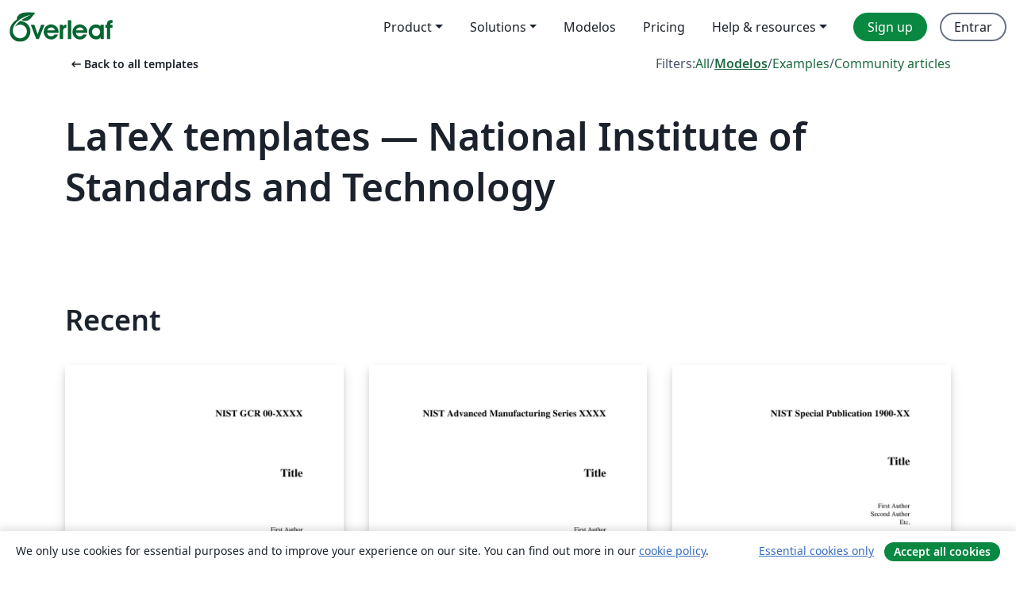

--- FILE ---
content_type: text/html; charset=utf-8
request_url: https://pt.overleaf.com/latex/templates/tagged/nist/page/2
body_size: 11963
content:
<!DOCTYPE html><html lang="pt"><head><title translate="no">Templates - Journals, CVs, Presentations, Reports and More - Overleaf, Editor LaTeX Online</title><meta name="twitter:title" content="Templates - Journals, CVs, Presentations, Reports and More"><meta name="og:title" content="Templates - Journals, CVs, Presentations, Reports and More"><meta name="description" content="Faça documentos lindos começando com modelos LaTeX da nossa galeria: revistas, conferências, teses, relatórios, currículos e muito mais."><meta itemprop="description" content="Faça documentos lindos começando com modelos LaTeX da nossa galeria: revistas, conferências, teses, relatórios, currículos e muito mais."><meta itemprop="image" content="https://cdn.overleaf.com/img/ol-brand/overleaf_og_logo.png"><meta name="image" content="https://cdn.overleaf.com/img/ol-brand/overleaf_og_logo.png"><meta itemprop="name" content="Overleaf, the Online LaTeX Editor"><meta name="twitter:card" content="summary"><meta name="twitter:site" content="@overleaf"><meta name="twitter:description" content="Um editor de LaTeX online fácil de usar. Sem instalação, colaboração em tempo real, controle de versões, centenas de templates LaTeX e mais."><meta name="twitter:image" content="https://cdn.overleaf.com/img/ol-brand/overleaf_og_logo.png"><meta property="fb:app_id" content="400474170024644"><meta property="og:description" content="Um editor de LaTeX online fácil de usar. Sem instalação, colaboração em tempo real, controle de versões, centenas de templates LaTeX e mais."><meta property="og:image" content="https://cdn.overleaf.com/img/ol-brand/overleaf_og_logo.png"><meta property="og:type" content="website"><meta name="viewport" content="width=device-width, initial-scale=1.0, user-scalable=yes"><link rel="icon" sizes="32x32" href="https://cdn.overleaf.com/favicon-32x32.png"><link rel="icon" sizes="16x16" href="https://cdn.overleaf.com/favicon-16x16.png"><link rel="icon" href="https://cdn.overleaf.com/favicon.svg" type="image/svg+xml"><link rel="apple-touch-icon" href="https://cdn.overleaf.com/apple-touch-icon.png"><link rel="mask-icon" href="https://cdn.overleaf.com/mask-favicon.svg" color="#046530"><link rel="canonical" href="https://pt.overleaf.com/latex/templates/tagged/nist/page/2"><link rel="manifest" href="https://cdn.overleaf.com/web.sitemanifest"><link rel="stylesheet" href="https://cdn.overleaf.com/stylesheets/main-style-afe04ae5b3f262f1f6a9.css" id="main-stylesheet"><link rel="alternate" href="https://www.overleaf.com/latex/templates/tagged/nist/page/2" hreflang="en"><link rel="alternate" href="https://cs.overleaf.com/latex/templates/tagged/nist/page/2" hreflang="cs"><link rel="alternate" href="https://es.overleaf.com/latex/templates/tagged/nist/page/2" hreflang="es"><link rel="alternate" href="https://pt.overleaf.com/latex/templates/tagged/nist/page/2" hreflang="pt"><link rel="alternate" href="https://fr.overleaf.com/latex/templates/tagged/nist/page/2" hreflang="fr"><link rel="alternate" href="https://de.overleaf.com/latex/templates/tagged/nist/page/2" hreflang="de"><link rel="alternate" href="https://sv.overleaf.com/latex/templates/tagged/nist/page/2" hreflang="sv"><link rel="alternate" href="https://tr.overleaf.com/latex/templates/tagged/nist/page/2" hreflang="tr"><link rel="alternate" href="https://it.overleaf.com/latex/templates/tagged/nist/page/2" hreflang="it"><link rel="alternate" href="https://cn.overleaf.com/latex/templates/tagged/nist/page/2" hreflang="zh-CN"><link rel="alternate" href="https://no.overleaf.com/latex/templates/tagged/nist/page/2" hreflang="no"><link rel="alternate" href="https://ru.overleaf.com/latex/templates/tagged/nist/page/2" hreflang="ru"><link rel="alternate" href="https://da.overleaf.com/latex/templates/tagged/nist/page/2" hreflang="da"><link rel="alternate" href="https://ko.overleaf.com/latex/templates/tagged/nist/page/2" hreflang="ko"><link rel="alternate" href="https://ja.overleaf.com/latex/templates/tagged/nist/page/2" hreflang="ja"><link rel="preload" href="https://cdn.overleaf.com/js/pt-json-6d4cf4e0409e849e762c.js" as="script" nonce="D5PyzQnh0mKXSEJA1KYxqw=="><script type="text/javascript" nonce="D5PyzQnh0mKXSEJA1KYxqw==" id="ga-loader" data-ga-token="UA-112092690-1" data-ga-token-v4="G-RV4YBCCCWJ" data-cookie-domain=".overleaf.com" data-session-analytics-id="b6348fec-6325-4006-8c3f-7a67f51c1360">var gaSettings = document.querySelector('#ga-loader').dataset;
var gaid = gaSettings.gaTokenV4;
var gaToken = gaSettings.gaToken;
var cookieDomain = gaSettings.cookieDomain;
var sessionAnalyticsId = gaSettings.sessionAnalyticsId;
if(gaid) {
    var additionalGaConfig = sessionAnalyticsId ? { 'user_id': sessionAnalyticsId } : {};
    window.dataLayer = window.dataLayer || [];
    function gtag(){
        dataLayer.push(arguments);
    }
    gtag('js', new Date());
    gtag('config', gaid, { 'anonymize_ip': true, ...additionalGaConfig });
}
if (gaToken) {
    window.ga = window.ga || function () {
        (window.ga.q = window.ga.q || []).push(arguments);
    }, window.ga.l = 1 * new Date();
}
var loadGA = window.olLoadGA = function() {
    if (gaid) {
        var s = document.createElement('script');
        s.setAttribute('async', 'async');
        s.setAttribute('src', 'https://www.googletagmanager.com/gtag/js?id=' + gaid);
        document.querySelector('head').append(s);
    } 
    if (gaToken) {
        (function(i,s,o,g,r,a,m){i['GoogleAnalyticsObject']=r;i[r]=i[r]||function(){
        (i[r].q=i[r].q||[]).push(arguments)},i[r].l=1*new Date();a=s.createElement(o),
        m=s.getElementsByTagName(o)[0];a.async=1;a.src=g;m.parentNode.insertBefore(a,m)
        })(window,document,'script','//www.google-analytics.com/analytics.js','ga');
        ga('create', gaToken, cookieDomain.replace(/^\./, ""));
        ga('set', 'anonymizeIp', true);
        if (sessionAnalyticsId) {
            ga('set', 'userId', sessionAnalyticsId);
        }
        ga('send', 'pageview');
    }
};
// Check if consent given (features/cookie-banner)
var oaCookie = document.cookie.split('; ').find(function(cookie) {
    return cookie.startsWith('oa=');
});
if(oaCookie) {
    var oaCookieValue = oaCookie.split('=')[1];
    if(oaCookieValue === '1') {
        loadGA();
    }
}
</script><meta name="ol-csrfToken" content="FNoD9Sqf-IWKeMlzjrMsFOBTJk93uuCNq_ks"><meta name="ol-baseAssetPath" content="https://cdn.overleaf.com/"><meta name="ol-mathJaxPath" content="/js/libs/mathjax-3.2.2/es5/tex-svg-full.js"><meta name="ol-dictionariesRoot" content="/js/dictionaries/0.0.3/"><meta name="ol-usersEmail" content=""><meta name="ol-ab" data-type="json" content="{}"><meta name="ol-user_id"><meta name="ol-i18n" data-type="json" content="{&quot;currentLangCode&quot;:&quot;pt&quot;}"><meta name="ol-ExposedSettings" data-type="json" content="{&quot;isOverleaf&quot;:true,&quot;appName&quot;:&quot;Overleaf&quot;,&quot;adminEmail&quot;:&quot;support@overleaf.com&quot;,&quot;dropboxAppName&quot;:&quot;Overleaf&quot;,&quot;ieeeBrandId&quot;:15,&quot;hasAffiliationsFeature&quot;:true,&quot;hasSamlFeature&quot;:true,&quot;samlInitPath&quot;:&quot;/saml/ukamf/init&quot;,&quot;hasLinkUrlFeature&quot;:true,&quot;hasLinkedProjectFileFeature&quot;:true,&quot;hasLinkedProjectOutputFileFeature&quot;:true,&quot;siteUrl&quot;:&quot;https://www.overleaf.com&quot;,&quot;emailConfirmationDisabled&quot;:false,&quot;maxEntitiesPerProject&quot;:2000,&quot;maxUploadSize&quot;:52428800,&quot;projectUploadTimeout&quot;:120000,&quot;recaptchaSiteKey&quot;:&quot;6LebiTwUAAAAAMuPyjA4pDA4jxPxPe2K9_ndL74Q&quot;,&quot;recaptchaDisabled&quot;:{&quot;invite&quot;:true,&quot;login&quot;:false,&quot;passwordReset&quot;:false,&quot;register&quot;:false,&quot;addEmail&quot;:false},&quot;textExtensions&quot;:[&quot;tex&quot;,&quot;latex&quot;,&quot;sty&quot;,&quot;cls&quot;,&quot;bst&quot;,&quot;bib&quot;,&quot;bibtex&quot;,&quot;txt&quot;,&quot;tikz&quot;,&quot;mtx&quot;,&quot;rtex&quot;,&quot;md&quot;,&quot;asy&quot;,&quot;lbx&quot;,&quot;bbx&quot;,&quot;cbx&quot;,&quot;m&quot;,&quot;lco&quot;,&quot;dtx&quot;,&quot;ins&quot;,&quot;ist&quot;,&quot;def&quot;,&quot;clo&quot;,&quot;ldf&quot;,&quot;rmd&quot;,&quot;lua&quot;,&quot;gv&quot;,&quot;mf&quot;,&quot;yml&quot;,&quot;yaml&quot;,&quot;lhs&quot;,&quot;mk&quot;,&quot;xmpdata&quot;,&quot;cfg&quot;,&quot;rnw&quot;,&quot;ltx&quot;,&quot;inc&quot;],&quot;editableFilenames&quot;:[&quot;latexmkrc&quot;,&quot;.latexmkrc&quot;,&quot;makefile&quot;,&quot;gnumakefile&quot;],&quot;validRootDocExtensions&quot;:[&quot;tex&quot;,&quot;Rtex&quot;,&quot;ltx&quot;,&quot;Rnw&quot;],&quot;fileIgnorePattern&quot;:&quot;**/{{__MACOSX,.git,.texpadtmp,.R}{,/**},.!(latexmkrc),*.{dvi,aux,log,toc,out,pdfsync,synctex,synctex(busy),fdb_latexmk,fls,nlo,ind,glo,gls,glg,bbl,blg,doc,docx,gz,swp}}&quot;,&quot;sentryAllowedOriginRegex&quot;:&quot;^(https://[a-z]+\\\\.overleaf.com|https://cdn.overleaf.com|https://compiles.overleafusercontent.com)/&quot;,&quot;sentryDsn&quot;:&quot;https://4f0989f11cb54142a5c3d98b421b930a@app.getsentry.com/34706&quot;,&quot;sentryEnvironment&quot;:&quot;production&quot;,&quot;sentryRelease&quot;:&quot;65d19e42220932fe268d595ea13d0ba0b18c4398&quot;,&quot;hotjarId&quot;:&quot;5148484&quot;,&quot;hotjarVersion&quot;:&quot;6&quot;,&quot;enableSubscriptions&quot;:true,&quot;gaToken&quot;:&quot;UA-112092690-1&quot;,&quot;gaTokenV4&quot;:&quot;G-RV4YBCCCWJ&quot;,&quot;propensityId&quot;:&quot;propensity-001384&quot;,&quot;cookieDomain&quot;:&quot;.overleaf.com&quot;,&quot;templateLinks&quot;:[{&quot;name&quot;:&quot;Journal articles&quot;,&quot;url&quot;:&quot;/gallery/tagged/academic-journal&quot;,&quot;trackingKey&quot;:&quot;academic-journal&quot;},{&quot;name&quot;:&quot;Books&quot;,&quot;url&quot;:&quot;/gallery/tagged/book&quot;,&quot;trackingKey&quot;:&quot;book&quot;},{&quot;name&quot;:&quot;Formal letters&quot;,&quot;url&quot;:&quot;/gallery/tagged/formal-letter&quot;,&quot;trackingKey&quot;:&quot;formal-letter&quot;},{&quot;name&quot;:&quot;Assignments&quot;,&quot;url&quot;:&quot;/gallery/tagged/homework&quot;,&quot;trackingKey&quot;:&quot;homework-assignment&quot;},{&quot;name&quot;:&quot;Posters&quot;,&quot;url&quot;:&quot;/gallery/tagged/poster&quot;,&quot;trackingKey&quot;:&quot;poster&quot;},{&quot;name&quot;:&quot;Presentations&quot;,&quot;url&quot;:&quot;/gallery/tagged/presentation&quot;,&quot;trackingKey&quot;:&quot;presentation&quot;},{&quot;name&quot;:&quot;Reports&quot;,&quot;url&quot;:&quot;/gallery/tagged/report&quot;,&quot;trackingKey&quot;:&quot;lab-report&quot;},{&quot;name&quot;:&quot;CVs and résumés&quot;,&quot;url&quot;:&quot;/gallery/tagged/cv&quot;,&quot;trackingKey&quot;:&quot;cv&quot;},{&quot;name&quot;:&quot;Theses&quot;,&quot;url&quot;:&quot;/gallery/tagged/thesis&quot;,&quot;trackingKey&quot;:&quot;thesis&quot;},{&quot;name&quot;:&quot;view_all&quot;,&quot;url&quot;:&quot;/latex/templates&quot;,&quot;trackingKey&quot;:&quot;view-all&quot;}],&quot;labsEnabled&quot;:true,&quot;wikiEnabled&quot;:true,&quot;templatesEnabled&quot;:true,&quot;cioWriteKey&quot;:&quot;2530db5896ec00db632a&quot;,&quot;cioSiteId&quot;:&quot;6420c27bb72163938e7d&quot;,&quot;linkedInInsightsPartnerId&quot;:&quot;7472905&quot;}"><meta name="ol-splitTestVariants" data-type="json" content="{&quot;hotjar-marketing&quot;:&quot;enabled&quot;}"><meta name="ol-splitTestInfo" data-type="json" content="{&quot;hotjar-marketing&quot;:{&quot;phase&quot;:&quot;release&quot;,&quot;badgeInfo&quot;:{&quot;tooltipText&quot;:&quot;&quot;,&quot;url&quot;:&quot;&quot;}}}"><meta name="ol-algolia" data-type="json" content="{&quot;appId&quot;:&quot;SK53GL4JLY&quot;,&quot;apiKey&quot;:&quot;9ac63d917afab223adbd2cd09ad0eb17&quot;,&quot;indexes&quot;:{&quot;wiki&quot;:&quot;learn-wiki&quot;,&quot;gallery&quot;:&quot;gallery-production&quot;}}"><meta name="ol-isManagedAccount" data-type="boolean"><meta name="ol-shouldLoadHotjar" data-type="boolean" content><meta name="ol-galleryTagName" data-type="string" content="nist"></head><body class="website-redesign" data-theme="default"><a class="skip-to-content" href="#main-content">Skip to content</a><nav class="navbar navbar-default navbar-main navbar-expand-lg website-redesign-navbar" aria-label="Primary"><div class="container-fluid navbar-container"><div class="navbar-header"><a class="navbar-brand" href="/" aria-label="Overleaf"><div class="navbar-logo"></div></a></div><button class="navbar-toggler collapsed" id="navbar-toggle-btn" type="button" data-bs-toggle="collapse" data-bs-target="#navbar-main-collapse" aria-controls="navbar-main-collapse" aria-expanded="false" aria-label="Toggle Navegação"><span class="material-symbols" aria-hidden="true" translate="no">menu</span></button><div class="navbar-collapse collapse" id="navbar-main-collapse"><ul class="nav navbar-nav navbar-right ms-auto" role="menubar"><!-- loop over header_extras--><li class="dropdown subdued" role="none"><button class="dropdown-toggle" aria-haspopup="true" aria-expanded="false" data-bs-toggle="dropdown" role="menuitem" event-tracking="menu-expand" event-tracking-mb="true" event-tracking-trigger="click" event-segmentation="{&quot;item&quot;:&quot;product&quot;,&quot;location&quot;:&quot;top-menu&quot;}">Product</button><ul class="dropdown-menu dropdown-menu-end" role="menu"><li role="none"><a class="dropdown-item" role="menuitem" href="/about/features-overview" event-tracking="menu-click" event-tracking-mb="true" event-tracking-trigger="click" event-segmentation='{"item":"premium-features","location":"top-menu"}'>Recursos</a></li><li role="none"><a class="dropdown-item" role="menuitem" href="/about/ai-features" event-tracking="menu-click" event-tracking-mb="true" event-tracking-trigger="click" event-segmentation='{"item":"ai-features","location":"top-menu"}'>AI</a></li></ul></li><li class="dropdown subdued" role="none"><button class="dropdown-toggle" aria-haspopup="true" aria-expanded="false" data-bs-toggle="dropdown" role="menuitem" event-tracking="menu-expand" event-tracking-mb="true" event-tracking-trigger="click" event-segmentation="{&quot;item&quot;:&quot;solutions&quot;,&quot;location&quot;:&quot;top-menu&quot;}">Solutions</button><ul class="dropdown-menu dropdown-menu-end" role="menu"><li role="none"><a class="dropdown-item" role="menuitem" href="/for/enterprises" event-tracking="menu-click" event-tracking-mb="true" event-tracking-trigger="click" event-segmentation='{"item":"enterprises","location":"top-menu"}'>For business</a></li><li role="none"><a class="dropdown-item" role="menuitem" href="/for/universities" event-tracking="menu-click" event-tracking-mb="true" event-tracking-trigger="click" event-segmentation='{"item":"universities","location":"top-menu"}'>For universities</a></li><li role="none"><a class="dropdown-item" role="menuitem" href="/for/government" event-tracking="menu-click" event-tracking-mb="true" event-tracking-trigger="click" event-segmentation='{"item":"government","location":"top-menu"}'>For government</a></li><li role="none"><a class="dropdown-item" role="menuitem" href="/for/publishers" event-tracking="menu-click" event-tracking-mb="true" event-tracking-trigger="click" event-segmentation='{"item":"publishers","location":"top-menu"}'>For publishers</a></li><li role="none"><a class="dropdown-item" role="menuitem" href="/about/customer-stories" event-tracking="menu-click" event-tracking-mb="true" event-tracking-trigger="click" event-segmentation='{"item":"customer-stories","location":"top-menu"}'>Customer stories</a></li></ul></li><li class="subdued" role="none"><a class="nav-link subdued" role="menuitem" href="/latex/templates" event-tracking="menu-click" event-tracking-mb="true" event-tracking-trigger="click" event-segmentation='{"item":"templates","location":"top-menu"}'>Modelos</a></li><li class="subdued" role="none"><a class="nav-link subdued" role="menuitem" href="/user/subscription/plans" event-tracking="menu-click" event-tracking-mb="true" event-tracking-trigger="click" event-segmentation='{"item":"pricing","location":"top-menu"}'>Pricing</a></li><li class="dropdown subdued nav-item-help" role="none"><button class="dropdown-toggle" aria-haspopup="true" aria-expanded="false" data-bs-toggle="dropdown" role="menuitem" event-tracking="menu-expand" event-tracking-mb="true" event-tracking-trigger="click" event-segmentation="{&quot;item&quot;:&quot;help-and-resources&quot;,&quot;location&quot;:&quot;top-menu&quot;}">Help & resources</button><ul class="dropdown-menu dropdown-menu-end" role="menu"><li role="none"><a class="dropdown-item" role="menuitem" href="/learn" event-tracking="menu-click" event-tracking-mb="true" event-tracking-trigger="click" event-segmentation='{"item":"learn","location":"top-menu"}'>Documentação</a></li><li role="none"><a class="dropdown-item" role="menuitem" href="/for/community/resources" event-tracking="menu-click" event-tracking-mb="true" event-tracking-trigger="click" event-segmentation='{"item":"help-guides","location":"top-menu"}'>Help guides</a></li><li role="none"><a class="dropdown-item" role="menuitem" href="/about/why-latex" event-tracking="menu-click" event-tracking-mb="true" event-tracking-trigger="click" event-segmentation='{"item":"why-latex","location":"top-menu"}'>Why LaTeX?</a></li><li role="none"><a class="dropdown-item" role="menuitem" href="/blog" event-tracking="menu-click" event-tracking-mb="true" event-tracking-trigger="click" event-segmentation='{"item":"blog","location":"top-menu"}'>Blog</a></li><li role="none"><a class="dropdown-item" role="menuitem" data-ol-open-contact-form-modal="contact-us" data-bs-target="#contactUsModal" href data-bs-toggle="modal" event-tracking="menu-click" event-tracking-mb="true" event-tracking-trigger="click" event-segmentation='{"item":"contact","location":"top-menu"}'><span>Entre em Contato</span></a></li></ul></li><!-- logged out--><!-- register link--><li class="primary" role="none"><a class="nav-link" role="menuitem" href="/register" event-tracking="menu-click" event-tracking-action="clicked" event-tracking-trigger="click" event-tracking-mb="true" event-segmentation='{"page":"/latex/templates/tagged/nist/page/2","item":"register","location":"top-menu"}'>Sign up</a></li><!-- login link--><li role="none"><a class="nav-link" role="menuitem" href="/login" event-tracking="menu-click" event-tracking-action="clicked" event-tracking-trigger="click" event-tracking-mb="true" event-segmentation='{"page":"/latex/templates/tagged/nist/page/2","item":"login","location":"top-menu"}'>Entrar</a></li><!-- projects link and account menu--></ul></div></div></nav><main class="gallery gallery-tagged content content-page" id="main-content"><div class="container"><div class="tagged-header-container"><div class="row"><div class="col-xl-6 col-lg-5"><a class="previous-page-link" href="/latex/templates"><span class="material-symbols material-symbols-rounded" aria-hidden="true" translate="no">arrow_left_alt</span>Back to all templates</a></div><div class="col-xl-6 col-lg-7"><div class="gallery-filters"><span>Filters:</span><a href="/gallery/tagged/nist">All</a><span aria-hidden="true">/</span><a class="active" href="/latex/templates/tagged/nist">Modelos</a><span aria-hidden="true">/</span><a href="/latex/examples/tagged/nist">Examples</a><span aria-hidden="true">/</span><a href="/articles/tagged/nist">Community articles</a></div></div><div class="col-md-12"><h1 class="gallery-title">LaTeX templates — National Institute of Standards and Technology</h1></div></div><div class="row"><div class="col-lg-8"><p class="gallery-summary"></p></div></div></div><div class="row recent-docs"><div class="col-md-12"><h2>Recent</h2></div></div><div class="row gallery-container"><div class="gallery-thumbnail col-12 col-md-6 col-lg-4"><a href="/latex/templates/nist-gcr-template/txdrjnzqvqbw" event-tracking-mb="true" event-tracking="gallery-list-item-click" event-tracking-trigger="click" event-segmentation="{&quot;template&quot;:&quot;/latex/templates/nist-gcr-template/txdrjnzqvqbw&quot;,&quot;featuredList&quot;:false,&quot;urlSlug&quot;:&quot;nist-gcr-template&quot;,&quot;type&quot;:&quot;template&quot;}"><div class="thumbnail"><img src="https://writelatex.s3.amazonaws.com/published_ver/18748.jpeg?X-Amz-Expires=14400&amp;X-Amz-Date=20260121T170236Z&amp;X-Amz-Algorithm=AWS4-HMAC-SHA256&amp;X-Amz-Credential=AKIAWJBOALPNFPV7PVH5/20260121/us-east-1/s3/aws4_request&amp;X-Amz-SignedHeaders=host&amp;X-Amz-Signature=852d4245bbcc76747da52ec8dbb1897672110a9a98c07a941178e3b2aeb001ea" alt="NIST GCR Template"></div><span class="gallery-list-item-title"><span class="caption-title">NIST GCR Template</span><span class="badge-container"></span></span></a><div class="caption"><p class="caption-description">Template for authors submitting a NIST GCR report.</p><div class="author-name"><div>National Institute of Standards and Technology</div></div></div></div><div class="gallery-thumbnail col-12 col-md-6 col-lg-4"><a href="/latex/templates/nist-advanced-manufacturing-series-template/syxmcyvxphcn" event-tracking-mb="true" event-tracking="gallery-list-item-click" event-tracking-trigger="click" event-segmentation="{&quot;template&quot;:&quot;/latex/templates/nist-advanced-manufacturing-series-template/syxmcyvxphcn&quot;,&quot;featuredList&quot;:false,&quot;urlSlug&quot;:&quot;nist-advanced-manufacturing-series-template&quot;,&quot;type&quot;:&quot;template&quot;}"><div class="thumbnail"><img src="https://writelatex.s3.amazonaws.com/published_ver/18749.jpeg?X-Amz-Expires=14400&amp;X-Amz-Date=20260121T170236Z&amp;X-Amz-Algorithm=AWS4-HMAC-SHA256&amp;X-Amz-Credential=AKIAWJBOALPNFPV7PVH5/20260121/us-east-1/s3/aws4_request&amp;X-Amz-SignedHeaders=host&amp;X-Amz-Signature=41414acb595853c2093b590f33fab843d8853555005283ba9fcb525f6ccd6d23" alt="NIST Advanced Manufacturing Series Template"></div><span class="gallery-list-item-title"><span class="caption-title">NIST Advanced Manufacturing Series Template</span><span class="badge-container"></span></span></a><div class="caption"><p class="caption-description">Template for NIST authors submitting an Advanced Manufacturing Series (AMS) report.</p><div class="author-name"><div>National Institute of Standards and Technology</div></div></div></div><div class="gallery-thumbnail col-12 col-md-6 col-lg-4"><a href="/latex/templates/nist-special-publication-1900-template/tmhdhvjwbntp" event-tracking-mb="true" event-tracking="gallery-list-item-click" event-tracking-trigger="click" event-segmentation="{&quot;template&quot;:&quot;/latex/templates/nist-special-publication-1900-template/tmhdhvjwbntp&quot;,&quot;featuredList&quot;:false,&quot;urlSlug&quot;:&quot;nist-special-publication-1900-template&quot;,&quot;type&quot;:&quot;template&quot;}"><div class="thumbnail"><img src="https://writelatex.s3.amazonaws.com/published_ver/18753.jpeg?X-Amz-Expires=14400&amp;X-Amz-Date=20260121T170236Z&amp;X-Amz-Algorithm=AWS4-HMAC-SHA256&amp;X-Amz-Credential=AKIAWJBOALPNFPV7PVH5/20260121/us-east-1/s3/aws4_request&amp;X-Amz-SignedHeaders=host&amp;X-Amz-Signature=a4ed59fe38a6762ad4b7476df93f7316edff1d6e4f9fdd4b0f5a342d011e4554" alt="NIST Special Publication 1900 Template"></div><span class="gallery-list-item-title"><span class="caption-title">NIST Special Publication 1900 Template</span><span class="badge-container"></span></span></a><div class="caption"><p class="caption-description">Template for NIST author submitting a NIST SP 1900 (Cyber-Physical Systems) report.</p><div class="author-name"><div>National Institute of Standards and Technology</div></div></div></div><div class="gallery-thumbnail col-12 col-md-6 col-lg-4"><a href="/latex/templates/nist-handbook-template/hnygzzwnhzdx" event-tracking-mb="true" event-tracking="gallery-list-item-click" event-tracking-trigger="click" event-segmentation="{&quot;template&quot;:&quot;/latex/templates/nist-handbook-template/hnygzzwnhzdx&quot;,&quot;featuredList&quot;:false,&quot;urlSlug&quot;:&quot;nist-handbook-template&quot;,&quot;type&quot;:&quot;template&quot;}"><div class="thumbnail"><img src="https://writelatex.s3.amazonaws.com/published_ver/18747.jpeg?X-Amz-Expires=14400&amp;X-Amz-Date=20260121T170236Z&amp;X-Amz-Algorithm=AWS4-HMAC-SHA256&amp;X-Amz-Credential=AKIAWJBOALPNFPV7PVH5/20260121/us-east-1/s3/aws4_request&amp;X-Amz-SignedHeaders=host&amp;X-Amz-Signature=ef806f0ecaed82a26014acb8a97c4ca05b39c519201b482881db02ba44d5bb58" alt="NIST Handbook Template"></div><span class="gallery-list-item-title"><span class="caption-title">NIST Handbook Template</span><span class="badge-container"></span></span></a><div class="caption"><p class="caption-description">Template for NIST author submitting a NIST Handbook.</p><div class="author-name"><div>National Institute of Standards and Technology</div></div></div></div><div class="gallery-thumbnail col-12 col-md-6 col-lg-4"><a href="/latex/templates/nist-internal-report-template/dvrkvbzvfhcf" event-tracking-mb="true" event-tracking="gallery-list-item-click" event-tracking-trigger="click" event-segmentation="{&quot;template&quot;:&quot;/latex/templates/nist-internal-report-template/dvrkvbzvfhcf&quot;,&quot;featuredList&quot;:false,&quot;urlSlug&quot;:&quot;nist-internal-report-template&quot;,&quot;type&quot;:&quot;template&quot;}"><div class="thumbnail"><img src="https://writelatex.s3.amazonaws.com/published_ver/18746.jpeg?X-Amz-Expires=14400&amp;X-Amz-Date=20260121T170236Z&amp;X-Amz-Algorithm=AWS4-HMAC-SHA256&amp;X-Amz-Credential=AKIAWJBOALPNFPV7PVH5/20260121/us-east-1/s3/aws4_request&amp;X-Amz-SignedHeaders=host&amp;X-Amz-Signature=bcca43d0746cf63676a2964b68d9ee17f1b04479e2a23fd91687190964553243" alt="NIST Internal Report Template"></div><span class="gallery-list-item-title"><span class="caption-title">NIST Internal Report Template</span><span class="badge-container"></span></span></a><div class="caption"><p class="caption-description">Template for NIST authors submitting a NISTIR report.</p><div class="author-name"><div>National Institute of Standards and Technology</div></div></div></div><div class="gallery-thumbnail col-12 col-md-6 col-lg-4"><a href="/latex/templates/nist-nsrds-template/yvwhbknxpbqs" event-tracking-mb="true" event-tracking="gallery-list-item-click" event-tracking-trigger="click" event-segmentation="{&quot;template&quot;:&quot;/latex/templates/nist-nsrds-template/yvwhbknxpbqs&quot;,&quot;featuredList&quot;:false,&quot;urlSlug&quot;:&quot;nist-nsrds-template&quot;,&quot;type&quot;:&quot;template&quot;}"><div class="thumbnail"><img src="https://writelatex.s3.amazonaws.com/published_ver/18745.jpeg?X-Amz-Expires=14400&amp;X-Amz-Date=20260121T170236Z&amp;X-Amz-Algorithm=AWS4-HMAC-SHA256&amp;X-Amz-Credential=AKIAWJBOALPNFPV7PVH5/20260121/us-east-1/s3/aws4_request&amp;X-Amz-SignedHeaders=host&amp;X-Amz-Signature=0ac945f1851b8997b0071bb6739f8fdec971cb1c74bb2f3d1e8765ad3fd3fe85" alt="NIST NSRDS Template"></div><span class="gallery-list-item-title"><span class="caption-title">NIST NSRDS Template</span><span class="badge-container"></span></span></a><div class="caption"><p class="caption-description">Template for NIST authors submitting a NSRDS report.</p><div class="author-name"><div>National Institute of Standards and Technology</div></div></div></div><div class="gallery-thumbnail col-12 col-md-6 col-lg-4"><a href="/latex/templates/nist-special-publication-1500-template/fxyprvxxgtxg" event-tracking-mb="true" event-tracking="gallery-list-item-click" event-tracking-trigger="click" event-segmentation="{&quot;template&quot;:&quot;/latex/templates/nist-special-publication-1500-template/fxyprvxxgtxg&quot;,&quot;featuredList&quot;:false,&quot;urlSlug&quot;:&quot;nist-special-publication-1500-template&quot;,&quot;type&quot;:&quot;template&quot;}"><div class="thumbnail"><img src="https://writelatex.s3.amazonaws.com/published_ver/18740.jpeg?X-Amz-Expires=14400&amp;X-Amz-Date=20260121T170236Z&amp;X-Amz-Algorithm=AWS4-HMAC-SHA256&amp;X-Amz-Credential=AKIAWJBOALPNFPV7PVH5/20260121/us-east-1/s3/aws4_request&amp;X-Amz-SignedHeaders=host&amp;X-Amz-Signature=990ddde2a3cede1a160c18bf5ca9a3be2114a3d90c3de2f84d420e05a8da39f4" alt="NIST Special Publication 1500 Template"></div><span class="gallery-list-item-title"><span class="caption-title">NIST Special Publication 1500 Template</span><span class="badge-container"></span></span></a><div class="caption"><p class="caption-description">Template for NIST authors submitting a SP 1500 report.</p><div class="author-name"><div>National Institute of Standards and Technology</div></div></div></div></div><nav role="navigation" aria-label="Pagination Navigation"><ul class="pagination"><li><a aria-label="Go to first page" href="/latex/templates/tagged/nist"><span aria-hidden="true">&lt;&lt;</span>
First</a></li><li><a aria-label="Go to previous page" href="/latex/templates/tagged/nist/page/1" rel="prev"><span aria-hidden="true">&lt;</span>
Prev</a></li><li><a aria-label="Go to page 1" href="/latex/templates/tagged/nist/page/1">1</a></li><li class="active"><span aria-label="Current Page, Page 2" aria-current="true">2</span></li></ul></nav><div class="row related-tags-header"><div class="col"><h2>Related Tags</h2></div></div><div class="row"><div class="col"><ul class="related-tags badge-link-list" id="related-tags"><li><a class="badge-link badge-link-light col-auto" href="/latex/templates/tagged/report"><span class="badge text-dark bg-light"><span class="badge-content" data-bs-title="Reports" data-badge-tooltip data-bs-placement="bottom">Reports</span></span></a></li><li><a class="badge-link badge-link-light col-auto" href="/latex/templates/tagged/book"><span class="badge text-dark bg-light"><span class="badge-content" data-bs-title="Books" data-badge-tooltip data-bs-placement="bottom">Books</span></span></a></li><li><a class="badge-link badge-link-light col-auto" href="/latex/templates/tagged/academic-journal"><span class="badge text-dark bg-light"><span class="badge-content" data-bs-title="Journal articles" data-badge-tooltip data-bs-placement="bottom">Journal articles</span></span></a></li></ul></div></div><div class="row show-more-tags d-none" id="more-tags-container"><div class="col-auto"><button class="btn btn-sm btn-secondary" id="more-tags" aria-controls="related-tags">Show more</button></div></div><div class="row"><div class="col-12"><div class="begin-now-card"><div class="card card-pattern"><div class="card-body"><p class="dm-mono"><span class="font-size-display-xs"><span class="text-purple-bright">\begin</span><wbr><span class="text-green-bright">{</span><span>now</span><span class="text-green-bright">}</span></span></p><p>Discover why over 25 million people worldwide trust Overleaf with their work.</p><p class="card-links"><a class="btn btn-primary card-link" href="/register">Sign up for free</a><a class="btn card-link btn-secondary" href="/user/subscription/plans">Explore all plans</a></p></div></div></div></div></div></div></main><footer class="fat-footer hidden-print website-redesign-fat-footer"><div class="fat-footer-container"><div class="fat-footer-sections"><div class="footer-section" id="footer-brand"><a class="footer-brand" href="/" aria-label="Overleaf"></a></div><div class="footer-section"><h2 class="footer-section-heading">Sobre</h2><ul class="list-unstyled"><li><a href="/about">About us</a></li><li><a href="https://digitalscience.pinpointhq.com/">Careers</a></li><li><a href="/blog">Blog</a></li></ul></div><div class="footer-section"><h2 class="footer-section-heading">Solutions</h2><ul class="list-unstyled"><li><a href="/for/enterprises">For business</a></li><li><a href="/for/universities">For universities</a></li><li><a href="/for/government">For government</a></li><li><a href="/for/publishers">For publishers</a></li><li><a href="/about/customer-stories">Customer stories</a></li></ul></div><div class="footer-section"><h2 class="footer-section-heading">Learn</h2><ul class="list-unstyled"><li><a href="/learn/latex/Learn_LaTeX_in_30_minutes">Learn LaTeX in 30 minutes</a></li><li><a href="/latex/templates">Modelos</a></li><li><a href="/events/webinars">Webinars</a></li><li><a href="/learn/latex/Tutorials">Tutorials</a></li><li><a href="/learn/latex/Inserting_Images">How to insert images</a></li><li><a href="/learn/latex/Tables">How to create tables</a></li></ul></div><div class="footer-section"><h2 class="footer-section-heading">Pricing</h2><ul class="list-unstyled"><li><a href="/user/subscription/plans?itm_referrer=footer-for-indv">For individuals</a></li><li><a href="/user/subscription/plans?plan=group&amp;itm_referrer=footer-for-groups">For groups and organizations</a></li><li><a href="/user/subscription/plans?itm_referrer=footer-for-students#student-annual">For students</a></li></ul></div><div class="footer-section"><h2 class="footer-section-heading">Get involved</h2><ul class="list-unstyled"><li><a href="https://forms.gle/67PSpN1bLnjGCmPQ9">Let us know what you think</a></li></ul></div><div class="footer-section"><h2 class="footer-section-heading">Ajuda</h2><ul class="list-unstyled"><li><a href="/learn">Documentação </a></li><li><a href="/contact">Contact us </a></li><li><a href="https://status.overleaf.com/">Website status</a></li></ul></div></div><div class="fat-footer-base"><div class="fat-footer-base-section fat-footer-base-meta"><div class="fat-footer-base-item"><div class="fat-footer-base-copyright">© 2026 Overleaf</div><a href="/legal">Privacy and Terms</a><a href="https://www.digital-science.com/security-certifications/">Compliance</a></div><ul class="fat-footer-base-item list-unstyled fat-footer-base-language"><li class="dropdown dropup subdued language-picker" dropdown><button class="btn btn-link btn-inline-link" id="language-picker-toggle" dropdown-toggle data-ol-lang-selector-tooltip data-bs-toggle="dropdown" aria-haspopup="true" aria-expanded="false" aria-label="Select Idioma" tooltip="Idioma" title="Idioma"><span class="material-symbols" aria-hidden="true" translate="no">translate</span>&nbsp;<span class="language-picker-text">Português</span></button><ul class="dropdown-menu dropdown-menu-sm-width" role="menu" aria-labelledby="language-picker-toggle"><li class="dropdown-header">Idioma</li><li class="lng-option"><a class="menu-indent dropdown-item" href="https://www.overleaf.com/latex/templates/tagged/nist/page/2" role="menuitem" aria-selected="false">English</a></li><li class="lng-option"><a class="menu-indent dropdown-item" href="https://cs.overleaf.com/latex/templates/tagged/nist/page/2" role="menuitem" aria-selected="false">Čeština</a></li><li class="lng-option"><a class="menu-indent dropdown-item" href="https://es.overleaf.com/latex/templates/tagged/nist/page/2" role="menuitem" aria-selected="false">Español</a></li><li class="lng-option"><a class="menu-indent dropdown-item active" href="https://pt.overleaf.com/latex/templates/tagged/nist/page/2" role="menuitem" aria-selected="true">Português<span class="material-symbols dropdown-item-trailing-icon" aria-hidden="true" translate="no">check</span></a></li><li class="lng-option"><a class="menu-indent dropdown-item" href="https://fr.overleaf.com/latex/templates/tagged/nist/page/2" role="menuitem" aria-selected="false">Français</a></li><li class="lng-option"><a class="menu-indent dropdown-item" href="https://de.overleaf.com/latex/templates/tagged/nist/page/2" role="menuitem" aria-selected="false">Deutsch</a></li><li class="lng-option"><a class="menu-indent dropdown-item" href="https://sv.overleaf.com/latex/templates/tagged/nist/page/2" role="menuitem" aria-selected="false">Svenska</a></li><li class="lng-option"><a class="menu-indent dropdown-item" href="https://tr.overleaf.com/latex/templates/tagged/nist/page/2" role="menuitem" aria-selected="false">Türkçe</a></li><li class="lng-option"><a class="menu-indent dropdown-item" href="https://it.overleaf.com/latex/templates/tagged/nist/page/2" role="menuitem" aria-selected="false">Italiano</a></li><li class="lng-option"><a class="menu-indent dropdown-item" href="https://cn.overleaf.com/latex/templates/tagged/nist/page/2" role="menuitem" aria-selected="false">简体中文</a></li><li class="lng-option"><a class="menu-indent dropdown-item" href="https://no.overleaf.com/latex/templates/tagged/nist/page/2" role="menuitem" aria-selected="false">Norsk</a></li><li class="lng-option"><a class="menu-indent dropdown-item" href="https://ru.overleaf.com/latex/templates/tagged/nist/page/2" role="menuitem" aria-selected="false">Русский</a></li><li class="lng-option"><a class="menu-indent dropdown-item" href="https://da.overleaf.com/latex/templates/tagged/nist/page/2" role="menuitem" aria-selected="false">Dansk</a></li><li class="lng-option"><a class="menu-indent dropdown-item" href="https://ko.overleaf.com/latex/templates/tagged/nist/page/2" role="menuitem" aria-selected="false">한국어</a></li><li class="lng-option"><a class="menu-indent dropdown-item" href="https://ja.overleaf.com/latex/templates/tagged/nist/page/2" role="menuitem" aria-selected="false">日本語</a></li></ul></li></ul></div><div class="fat-footer-base-section fat-footer-base-social"><div class="fat-footer-base-item"><a class="fat-footer-social x-logo" href="https://x.com/overleaf"><svg xmlns="http://www.w3.org/2000/svg" viewBox="0 0 1200 1227" height="25"><path d="M714.163 519.284L1160.89 0H1055.03L667.137 450.887L357.328 0H0L468.492 681.821L0 1226.37H105.866L515.491 750.218L842.672 1226.37H1200L714.137 519.284H714.163ZM569.165 687.828L521.697 619.934L144.011 79.6944H306.615L611.412 515.685L658.88 583.579L1055.08 1150.3H892.476L569.165 687.854V687.828Z"></path></svg><span class="visually-hidden">Overleaf on X</span></a><a class="fat-footer-social facebook-logo" href="https://www.facebook.com/overleaf.editor"><svg xmlns="http://www.w3.org/2000/svg" viewBox="0 0 666.66668 666.66717" height="25"><defs><clipPath id="a" clipPathUnits="userSpaceOnUse"><path d="M0 700h700V0H0Z"></path></clipPath></defs><g clip-path="url(#a)" transform="matrix(1.33333 0 0 -1.33333 -133.333 800)"><path class="background" d="M0 0c0 138.071-111.929 250-250 250S-500 138.071-500 0c0-117.245 80.715-215.622 189.606-242.638v166.242h-51.552V0h51.552v32.919c0 85.092 38.508 124.532 122.048 124.532 15.838 0 43.167-3.105 54.347-6.211V81.986c-5.901.621-16.149.932-28.882.932-40.993 0-56.832-15.528-56.832-55.9V0h81.659l-14.028-76.396h-67.631v-171.773C-95.927-233.218 0-127.818 0 0" fill="#0866ff" transform="translate(600 350)"></path><path class="text" d="m0 0 14.029 76.396H-67.63v27.019c0 40.372 15.838 55.899 56.831 55.899 12.733 0 22.981-.31 28.882-.931v69.253c-11.18 3.106-38.509 6.212-54.347 6.212-83.539 0-122.048-39.441-122.048-124.533V76.396h-51.552V0h51.552v-166.242a250.559 250.559 0 0 1 60.394-7.362c10.254 0 20.358.632 30.288 1.831V0Z" fill="#fff" transform="translate(447.918 273.604)"></path></g></svg><span class="visually-hidden">Overleaf on Facebook</span></a><a class="fat-footer-social linkedin-logo" href="https://www.linkedin.com/company/writelatex-limited"><svg xmlns="http://www.w3.org/2000/svg" viewBox="0 0 72 72" height="25"><g fill="none" fill-rule="evenodd"><path class="background" fill="#0B66C3" d="M8 72h56a8 8 0 0 0 8-8V8a8 8 0 0 0-8-8H8a8 8 0 0 0-8 8v56a8 8 0 0 0 8 8"></path><path class="text" fill="#FFF" d="M62 62H51.316V43.802c0-4.99-1.896-7.777-5.845-7.777-4.296 0-6.54 2.901-6.54 7.777V62H28.632V27.333H38.93v4.67s3.096-5.729 10.453-5.729c7.353 0 12.617 4.49 12.617 13.777zM16.35 22.794c-3.508 0-6.35-2.864-6.35-6.397C10 12.864 12.842 10 16.35 10c3.507 0 6.347 2.864 6.347 6.397 0 3.533-2.84 6.397-6.348 6.397ZM11.032 62h10.736V27.333H11.033V62"></path></g></svg><span class="visually-hidden">Overleaf on LinkedIn</span></a></div></div></div></div></footer><section class="cookie-banner hidden-print hidden" aria-label="Cookie banner"><div class="cookie-banner-content">We only use cookies for essential purposes and to improve your experience on our site. You can find out more in our <a href="/legal#Cookies">cookie policy</a>.</div><div class="cookie-banner-actions"><button class="btn btn-link btn-sm" type="button" data-ol-cookie-banner-set-consent="essential">Essential cookies only</button><button class="btn btn-primary btn-sm" type="button" data-ol-cookie-banner-set-consent="all">Accept all cookies</button></div></section><div class="modal fade" id="contactUsModal" tabindex="-1" aria-labelledby="contactUsModalLabel" data-ol-contact-form-modal="contact-us"><div class="modal-dialog"><form name="contactForm" data-ol-async-form data-ol-contact-form data-ol-contact-form-with-search="true" role="form" aria-label="Entre em Contato" action="/support"><input name="inbox" type="hidden" value="support"><div class="modal-content"><div class="modal-header"><h4 class="modal-title" id="contactUsModalLabel">Entre em contato</h4><button class="btn-close" type="button" data-bs-dismiss="modal" aria-label="Fechar"><span aria-hidden="true"></span></button></div><div class="modal-body"><div data-ol-not-sent><div class="modal-form-messages"><div class="form-messages-bottom-margin" data-ol-form-messages-new-style="" role="alert"></div><div class="notification notification-type-error" hidden data-ol-custom-form-message="error_performing_request" role="alert" aria-live="polite"><div class="notification-icon"><span class="material-symbols" aria-hidden="true" translate="no">error</span></div><div class="notification-content text-left">Something went wrong. Please try again..</div></div></div><label class="form-label" for="contact-us-email-452">Email</label><div class="mb-3"><input class="form-control" name="email" id="contact-us-email-452" required type="email" spellcheck="false" maxlength="255" value="" data-ol-contact-form-email-input></div><div class="form-group"><label class="form-label" for="contact-us-subject-452">Assunto</label><div class="mb-3"><input class="form-control" name="subject" id="contact-us-subject-452" required autocomplete="off" maxlength="255"><div data-ol-search-results-wrapper hidden><ul class="dropdown-menu contact-suggestions-dropdown show" data-ol-search-results aria-role="region" aria-label="Artigos de ajuda que correspondem ao seu assunto"><li class="dropdown-header">Você já viu nossa <a href="/learn/kb" target="_blank">base de conhecimento</a>?</li><li><hr class="dropdown-divider"></li><div data-ol-search-results-container></div></ul></div></div></div><label class="form-label" for="contact-us-sub-subject-452">What do you need help with?</label><div class="mb-3"><select class="form-select" name="subSubject" id="contact-us-sub-subject-452" required autocomplete="off"><option selected disabled>Please select…</option><option>Using LaTeX</option><option>Using the Overleaf Editor</option><option>Using Writefull</option><option>Logging in or managing your account</option><option>Managing your subscription</option><option>Using premium features</option><option>Contacting the Sales team</option><option>Other</option></select></div><label class="form-label" for="contact-us-project-url-452">URL do projeto afetada (Opcional)</label><div class="mb-3"><input class="form-control" name="projectUrl" id="contact-us-project-url-452"></div><label class="form-label" for="contact-us-message-452">Let us know how we can help</label><div class="mb-3"><textarea class="form-control contact-us-modal-textarea" name="message" id="contact-us-message-452" required type="text"></textarea></div><div class="mb-3 d-none"><label class="visually-hidden" for="important-message">Important message</label><input class="form-control" name="important_message" id="important-message"></div></div><div class="mt-2" data-ol-sent hidden><h5 class="message-received">Message received</h5><p>Thanks for getting in touch. Our team will get back to you by email as soon as possible.</p><p>Email:&nbsp;<span data-ol-contact-form-thank-you-email></span></p></div></div><div class="modal-footer" data-ol-not-sent><button class="btn btn-primary" type="submit" data-ol-disabled-inflight event-tracking="form-submitted-contact-us" event-tracking-mb="true" event-tracking-trigger="click" event-segmentation="{&quot;location&quot;:&quot;contact-us-form&quot;}"><span data-ol-inflight="idle">Send message</span><span hidden data-ol-inflight="pending">Enviando&hellip;</span></button></div></div></form></div></div></body><script type="text/javascript" nonce="D5PyzQnh0mKXSEJA1KYxqw==" src="https://cdn.overleaf.com/js/runtime-c14cc83d2017fb903102.js"></script><script type="text/javascript" nonce="D5PyzQnh0mKXSEJA1KYxqw==" src="https://cdn.overleaf.com/js/27582-79e5ed8c65f6833386ec.js"></script><script type="text/javascript" nonce="D5PyzQnh0mKXSEJA1KYxqw==" src="https://cdn.overleaf.com/js/29088-e3f6cf68f932ee256fec.js"></script><script type="text/javascript" nonce="D5PyzQnh0mKXSEJA1KYxqw==" src="https://cdn.overleaf.com/js/8732-61de629a6fc4a719a5e1.js"></script><script type="text/javascript" nonce="D5PyzQnh0mKXSEJA1KYxqw==" src="https://cdn.overleaf.com/js/11229-f88489299ead995b1003.js"></script><script type="text/javascript" nonce="D5PyzQnh0mKXSEJA1KYxqw==" src="https://cdn.overleaf.com/js/bootstrap-6faaf78625873fafb726.js"></script><script type="text/javascript" nonce="D5PyzQnh0mKXSEJA1KYxqw==" src="https://cdn.overleaf.com/js/27582-79e5ed8c65f6833386ec.js"></script><script type="text/javascript" nonce="D5PyzQnh0mKXSEJA1KYxqw==" src="https://cdn.overleaf.com/js/29088-e3f6cf68f932ee256fec.js"></script><script type="text/javascript" nonce="D5PyzQnh0mKXSEJA1KYxqw==" src="https://cdn.overleaf.com/js/62382-0a4f25c3829fc56de629.js"></script><script type="text/javascript" nonce="D5PyzQnh0mKXSEJA1KYxqw==" src="https://cdn.overleaf.com/js/16164-b8450ba94d9bab0bbae1.js"></script><script type="text/javascript" nonce="D5PyzQnh0mKXSEJA1KYxqw==" src="https://cdn.overleaf.com/js/45250-424aec613d067a9a3e96.js"></script><script type="text/javascript" nonce="D5PyzQnh0mKXSEJA1KYxqw==" src="https://cdn.overleaf.com/js/24686-731b5e0a16bfe66018de.js"></script><script type="text/javascript" nonce="D5PyzQnh0mKXSEJA1KYxqw==" src="https://cdn.overleaf.com/js/99612-000be62f228c87d764b4.js"></script><script type="text/javascript" nonce="D5PyzQnh0mKXSEJA1KYxqw==" src="https://cdn.overleaf.com/js/8732-61de629a6fc4a719a5e1.js"></script><script type="text/javascript" nonce="D5PyzQnh0mKXSEJA1KYxqw==" src="https://cdn.overleaf.com/js/26348-e10ddc0eb984edb164b0.js"></script><script type="text/javascript" nonce="D5PyzQnh0mKXSEJA1KYxqw==" src="https://cdn.overleaf.com/js/56215-8bbbe2cf23164e6294c4.js"></script><script type="text/javascript" nonce="D5PyzQnh0mKXSEJA1KYxqw==" src="https://cdn.overleaf.com/js/22204-a9cc5e83c68d63a4e85e.js"></script><script type="text/javascript" nonce="D5PyzQnh0mKXSEJA1KYxqw==" src="https://cdn.overleaf.com/js/47304-61d200ba111e63e2d34c.js"></script><script type="text/javascript" nonce="D5PyzQnh0mKXSEJA1KYxqw==" src="https://cdn.overleaf.com/js/97910-33b5ae496770c42a6456.js"></script><script type="text/javascript" nonce="D5PyzQnh0mKXSEJA1KYxqw==" src="https://cdn.overleaf.com/js/84586-354bd17e13382aba4161.js"></script><script type="text/javascript" nonce="D5PyzQnh0mKXSEJA1KYxqw==" src="https://cdn.overleaf.com/js/97519-6759d15ea9ad7f4d6c85.js"></script><script type="text/javascript" nonce="D5PyzQnh0mKXSEJA1KYxqw==" src="https://cdn.overleaf.com/js/81920-0120c779815f6c20abc9.js"></script><script type="text/javascript" nonce="D5PyzQnh0mKXSEJA1KYxqw==" src="https://cdn.overleaf.com/js/99420-f66284da885ccc272b79.js"></script><script type="text/javascript" nonce="D5PyzQnh0mKXSEJA1KYxqw==" src="https://cdn.overleaf.com/js/11229-f88489299ead995b1003.js"></script><script type="text/javascript" nonce="D5PyzQnh0mKXSEJA1KYxqw==" src="https://cdn.overleaf.com/js/77474-c60464f50f9e7c4965bb.js"></script><script type="text/javascript" nonce="D5PyzQnh0mKXSEJA1KYxqw==" src="https://cdn.overleaf.com/js/92439-14c18d886f5c8eb09f1b.js"></script><script type="text/javascript" nonce="D5PyzQnh0mKXSEJA1KYxqw==" src="https://cdn.overleaf.com/js/771-e29b63a856e12bea8891.js"></script><script type="text/javascript" nonce="D5PyzQnh0mKXSEJA1KYxqw==" src="https://cdn.overleaf.com/js/41735-7fa4bf6a02e25a4513fd.js"></script><script type="text/javascript" nonce="D5PyzQnh0mKXSEJA1KYxqw==" src="https://cdn.overleaf.com/js/81331-ef104ada1a443273f6c2.js"></script><script type="text/javascript" nonce="D5PyzQnh0mKXSEJA1KYxqw==" src="https://cdn.overleaf.com/js/modules/v2-templates/pages/gallery-10cda45d6b388ef1e9d8.js"></script><script type="text/javascript" nonce="D5PyzQnh0mKXSEJA1KYxqw==" src="https://cdn.overleaf.com/js/27582-79e5ed8c65f6833386ec.js"></script><script type="text/javascript" nonce="D5PyzQnh0mKXSEJA1KYxqw==" src="https://cdn.overleaf.com/js/tracking-68d16a86768b7bfb2b22.js"></script></html>